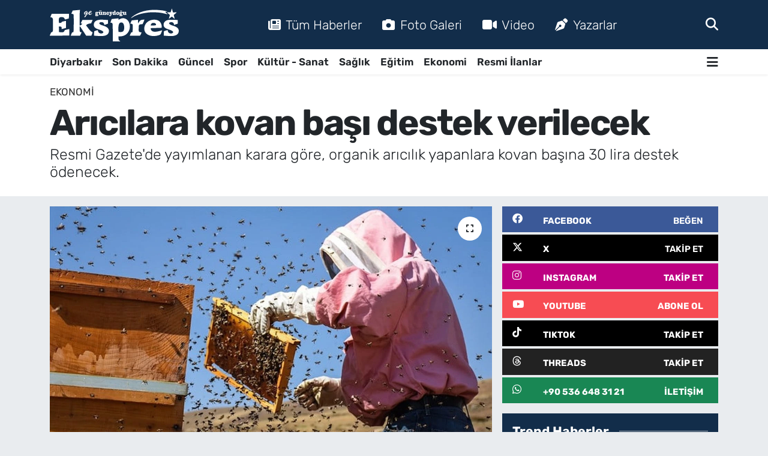

--- FILE ---
content_type: text/html; charset=utf-8
request_url: https://www.google.com/recaptcha/api2/anchor?ar=1&k=6LfC044rAAAAAEwt3lEUWehtffA80XC45AgC5MZn&co=aHR0cHM6Ly93d3cuZ3VuZXlkb2d1ZWtzcHJlcy5jb206NDQz&hl=en&v=PoyoqOPhxBO7pBk68S4YbpHZ&size=normal&anchor-ms=20000&execute-ms=30000&cb=or5gscp23286
body_size: 49439
content:
<!DOCTYPE HTML><html dir="ltr" lang="en"><head><meta http-equiv="Content-Type" content="text/html; charset=UTF-8">
<meta http-equiv="X-UA-Compatible" content="IE=edge">
<title>reCAPTCHA</title>
<style type="text/css">
/* cyrillic-ext */
@font-face {
  font-family: 'Roboto';
  font-style: normal;
  font-weight: 400;
  font-stretch: 100%;
  src: url(//fonts.gstatic.com/s/roboto/v48/KFO7CnqEu92Fr1ME7kSn66aGLdTylUAMa3GUBHMdazTgWw.woff2) format('woff2');
  unicode-range: U+0460-052F, U+1C80-1C8A, U+20B4, U+2DE0-2DFF, U+A640-A69F, U+FE2E-FE2F;
}
/* cyrillic */
@font-face {
  font-family: 'Roboto';
  font-style: normal;
  font-weight: 400;
  font-stretch: 100%;
  src: url(//fonts.gstatic.com/s/roboto/v48/KFO7CnqEu92Fr1ME7kSn66aGLdTylUAMa3iUBHMdazTgWw.woff2) format('woff2');
  unicode-range: U+0301, U+0400-045F, U+0490-0491, U+04B0-04B1, U+2116;
}
/* greek-ext */
@font-face {
  font-family: 'Roboto';
  font-style: normal;
  font-weight: 400;
  font-stretch: 100%;
  src: url(//fonts.gstatic.com/s/roboto/v48/KFO7CnqEu92Fr1ME7kSn66aGLdTylUAMa3CUBHMdazTgWw.woff2) format('woff2');
  unicode-range: U+1F00-1FFF;
}
/* greek */
@font-face {
  font-family: 'Roboto';
  font-style: normal;
  font-weight: 400;
  font-stretch: 100%;
  src: url(//fonts.gstatic.com/s/roboto/v48/KFO7CnqEu92Fr1ME7kSn66aGLdTylUAMa3-UBHMdazTgWw.woff2) format('woff2');
  unicode-range: U+0370-0377, U+037A-037F, U+0384-038A, U+038C, U+038E-03A1, U+03A3-03FF;
}
/* math */
@font-face {
  font-family: 'Roboto';
  font-style: normal;
  font-weight: 400;
  font-stretch: 100%;
  src: url(//fonts.gstatic.com/s/roboto/v48/KFO7CnqEu92Fr1ME7kSn66aGLdTylUAMawCUBHMdazTgWw.woff2) format('woff2');
  unicode-range: U+0302-0303, U+0305, U+0307-0308, U+0310, U+0312, U+0315, U+031A, U+0326-0327, U+032C, U+032F-0330, U+0332-0333, U+0338, U+033A, U+0346, U+034D, U+0391-03A1, U+03A3-03A9, U+03B1-03C9, U+03D1, U+03D5-03D6, U+03F0-03F1, U+03F4-03F5, U+2016-2017, U+2034-2038, U+203C, U+2040, U+2043, U+2047, U+2050, U+2057, U+205F, U+2070-2071, U+2074-208E, U+2090-209C, U+20D0-20DC, U+20E1, U+20E5-20EF, U+2100-2112, U+2114-2115, U+2117-2121, U+2123-214F, U+2190, U+2192, U+2194-21AE, U+21B0-21E5, U+21F1-21F2, U+21F4-2211, U+2213-2214, U+2216-22FF, U+2308-230B, U+2310, U+2319, U+231C-2321, U+2336-237A, U+237C, U+2395, U+239B-23B7, U+23D0, U+23DC-23E1, U+2474-2475, U+25AF, U+25B3, U+25B7, U+25BD, U+25C1, U+25CA, U+25CC, U+25FB, U+266D-266F, U+27C0-27FF, U+2900-2AFF, U+2B0E-2B11, U+2B30-2B4C, U+2BFE, U+3030, U+FF5B, U+FF5D, U+1D400-1D7FF, U+1EE00-1EEFF;
}
/* symbols */
@font-face {
  font-family: 'Roboto';
  font-style: normal;
  font-weight: 400;
  font-stretch: 100%;
  src: url(//fonts.gstatic.com/s/roboto/v48/KFO7CnqEu92Fr1ME7kSn66aGLdTylUAMaxKUBHMdazTgWw.woff2) format('woff2');
  unicode-range: U+0001-000C, U+000E-001F, U+007F-009F, U+20DD-20E0, U+20E2-20E4, U+2150-218F, U+2190, U+2192, U+2194-2199, U+21AF, U+21E6-21F0, U+21F3, U+2218-2219, U+2299, U+22C4-22C6, U+2300-243F, U+2440-244A, U+2460-24FF, U+25A0-27BF, U+2800-28FF, U+2921-2922, U+2981, U+29BF, U+29EB, U+2B00-2BFF, U+4DC0-4DFF, U+FFF9-FFFB, U+10140-1018E, U+10190-1019C, U+101A0, U+101D0-101FD, U+102E0-102FB, U+10E60-10E7E, U+1D2C0-1D2D3, U+1D2E0-1D37F, U+1F000-1F0FF, U+1F100-1F1AD, U+1F1E6-1F1FF, U+1F30D-1F30F, U+1F315, U+1F31C, U+1F31E, U+1F320-1F32C, U+1F336, U+1F378, U+1F37D, U+1F382, U+1F393-1F39F, U+1F3A7-1F3A8, U+1F3AC-1F3AF, U+1F3C2, U+1F3C4-1F3C6, U+1F3CA-1F3CE, U+1F3D4-1F3E0, U+1F3ED, U+1F3F1-1F3F3, U+1F3F5-1F3F7, U+1F408, U+1F415, U+1F41F, U+1F426, U+1F43F, U+1F441-1F442, U+1F444, U+1F446-1F449, U+1F44C-1F44E, U+1F453, U+1F46A, U+1F47D, U+1F4A3, U+1F4B0, U+1F4B3, U+1F4B9, U+1F4BB, U+1F4BF, U+1F4C8-1F4CB, U+1F4D6, U+1F4DA, U+1F4DF, U+1F4E3-1F4E6, U+1F4EA-1F4ED, U+1F4F7, U+1F4F9-1F4FB, U+1F4FD-1F4FE, U+1F503, U+1F507-1F50B, U+1F50D, U+1F512-1F513, U+1F53E-1F54A, U+1F54F-1F5FA, U+1F610, U+1F650-1F67F, U+1F687, U+1F68D, U+1F691, U+1F694, U+1F698, U+1F6AD, U+1F6B2, U+1F6B9-1F6BA, U+1F6BC, U+1F6C6-1F6CF, U+1F6D3-1F6D7, U+1F6E0-1F6EA, U+1F6F0-1F6F3, U+1F6F7-1F6FC, U+1F700-1F7FF, U+1F800-1F80B, U+1F810-1F847, U+1F850-1F859, U+1F860-1F887, U+1F890-1F8AD, U+1F8B0-1F8BB, U+1F8C0-1F8C1, U+1F900-1F90B, U+1F93B, U+1F946, U+1F984, U+1F996, U+1F9E9, U+1FA00-1FA6F, U+1FA70-1FA7C, U+1FA80-1FA89, U+1FA8F-1FAC6, U+1FACE-1FADC, U+1FADF-1FAE9, U+1FAF0-1FAF8, U+1FB00-1FBFF;
}
/* vietnamese */
@font-face {
  font-family: 'Roboto';
  font-style: normal;
  font-weight: 400;
  font-stretch: 100%;
  src: url(//fonts.gstatic.com/s/roboto/v48/KFO7CnqEu92Fr1ME7kSn66aGLdTylUAMa3OUBHMdazTgWw.woff2) format('woff2');
  unicode-range: U+0102-0103, U+0110-0111, U+0128-0129, U+0168-0169, U+01A0-01A1, U+01AF-01B0, U+0300-0301, U+0303-0304, U+0308-0309, U+0323, U+0329, U+1EA0-1EF9, U+20AB;
}
/* latin-ext */
@font-face {
  font-family: 'Roboto';
  font-style: normal;
  font-weight: 400;
  font-stretch: 100%;
  src: url(//fonts.gstatic.com/s/roboto/v48/KFO7CnqEu92Fr1ME7kSn66aGLdTylUAMa3KUBHMdazTgWw.woff2) format('woff2');
  unicode-range: U+0100-02BA, U+02BD-02C5, U+02C7-02CC, U+02CE-02D7, U+02DD-02FF, U+0304, U+0308, U+0329, U+1D00-1DBF, U+1E00-1E9F, U+1EF2-1EFF, U+2020, U+20A0-20AB, U+20AD-20C0, U+2113, U+2C60-2C7F, U+A720-A7FF;
}
/* latin */
@font-face {
  font-family: 'Roboto';
  font-style: normal;
  font-weight: 400;
  font-stretch: 100%;
  src: url(//fonts.gstatic.com/s/roboto/v48/KFO7CnqEu92Fr1ME7kSn66aGLdTylUAMa3yUBHMdazQ.woff2) format('woff2');
  unicode-range: U+0000-00FF, U+0131, U+0152-0153, U+02BB-02BC, U+02C6, U+02DA, U+02DC, U+0304, U+0308, U+0329, U+2000-206F, U+20AC, U+2122, U+2191, U+2193, U+2212, U+2215, U+FEFF, U+FFFD;
}
/* cyrillic-ext */
@font-face {
  font-family: 'Roboto';
  font-style: normal;
  font-weight: 500;
  font-stretch: 100%;
  src: url(//fonts.gstatic.com/s/roboto/v48/KFO7CnqEu92Fr1ME7kSn66aGLdTylUAMa3GUBHMdazTgWw.woff2) format('woff2');
  unicode-range: U+0460-052F, U+1C80-1C8A, U+20B4, U+2DE0-2DFF, U+A640-A69F, U+FE2E-FE2F;
}
/* cyrillic */
@font-face {
  font-family: 'Roboto';
  font-style: normal;
  font-weight: 500;
  font-stretch: 100%;
  src: url(//fonts.gstatic.com/s/roboto/v48/KFO7CnqEu92Fr1ME7kSn66aGLdTylUAMa3iUBHMdazTgWw.woff2) format('woff2');
  unicode-range: U+0301, U+0400-045F, U+0490-0491, U+04B0-04B1, U+2116;
}
/* greek-ext */
@font-face {
  font-family: 'Roboto';
  font-style: normal;
  font-weight: 500;
  font-stretch: 100%;
  src: url(//fonts.gstatic.com/s/roboto/v48/KFO7CnqEu92Fr1ME7kSn66aGLdTylUAMa3CUBHMdazTgWw.woff2) format('woff2');
  unicode-range: U+1F00-1FFF;
}
/* greek */
@font-face {
  font-family: 'Roboto';
  font-style: normal;
  font-weight: 500;
  font-stretch: 100%;
  src: url(//fonts.gstatic.com/s/roboto/v48/KFO7CnqEu92Fr1ME7kSn66aGLdTylUAMa3-UBHMdazTgWw.woff2) format('woff2');
  unicode-range: U+0370-0377, U+037A-037F, U+0384-038A, U+038C, U+038E-03A1, U+03A3-03FF;
}
/* math */
@font-face {
  font-family: 'Roboto';
  font-style: normal;
  font-weight: 500;
  font-stretch: 100%;
  src: url(//fonts.gstatic.com/s/roboto/v48/KFO7CnqEu92Fr1ME7kSn66aGLdTylUAMawCUBHMdazTgWw.woff2) format('woff2');
  unicode-range: U+0302-0303, U+0305, U+0307-0308, U+0310, U+0312, U+0315, U+031A, U+0326-0327, U+032C, U+032F-0330, U+0332-0333, U+0338, U+033A, U+0346, U+034D, U+0391-03A1, U+03A3-03A9, U+03B1-03C9, U+03D1, U+03D5-03D6, U+03F0-03F1, U+03F4-03F5, U+2016-2017, U+2034-2038, U+203C, U+2040, U+2043, U+2047, U+2050, U+2057, U+205F, U+2070-2071, U+2074-208E, U+2090-209C, U+20D0-20DC, U+20E1, U+20E5-20EF, U+2100-2112, U+2114-2115, U+2117-2121, U+2123-214F, U+2190, U+2192, U+2194-21AE, U+21B0-21E5, U+21F1-21F2, U+21F4-2211, U+2213-2214, U+2216-22FF, U+2308-230B, U+2310, U+2319, U+231C-2321, U+2336-237A, U+237C, U+2395, U+239B-23B7, U+23D0, U+23DC-23E1, U+2474-2475, U+25AF, U+25B3, U+25B7, U+25BD, U+25C1, U+25CA, U+25CC, U+25FB, U+266D-266F, U+27C0-27FF, U+2900-2AFF, U+2B0E-2B11, U+2B30-2B4C, U+2BFE, U+3030, U+FF5B, U+FF5D, U+1D400-1D7FF, U+1EE00-1EEFF;
}
/* symbols */
@font-face {
  font-family: 'Roboto';
  font-style: normal;
  font-weight: 500;
  font-stretch: 100%;
  src: url(//fonts.gstatic.com/s/roboto/v48/KFO7CnqEu92Fr1ME7kSn66aGLdTylUAMaxKUBHMdazTgWw.woff2) format('woff2');
  unicode-range: U+0001-000C, U+000E-001F, U+007F-009F, U+20DD-20E0, U+20E2-20E4, U+2150-218F, U+2190, U+2192, U+2194-2199, U+21AF, U+21E6-21F0, U+21F3, U+2218-2219, U+2299, U+22C4-22C6, U+2300-243F, U+2440-244A, U+2460-24FF, U+25A0-27BF, U+2800-28FF, U+2921-2922, U+2981, U+29BF, U+29EB, U+2B00-2BFF, U+4DC0-4DFF, U+FFF9-FFFB, U+10140-1018E, U+10190-1019C, U+101A0, U+101D0-101FD, U+102E0-102FB, U+10E60-10E7E, U+1D2C0-1D2D3, U+1D2E0-1D37F, U+1F000-1F0FF, U+1F100-1F1AD, U+1F1E6-1F1FF, U+1F30D-1F30F, U+1F315, U+1F31C, U+1F31E, U+1F320-1F32C, U+1F336, U+1F378, U+1F37D, U+1F382, U+1F393-1F39F, U+1F3A7-1F3A8, U+1F3AC-1F3AF, U+1F3C2, U+1F3C4-1F3C6, U+1F3CA-1F3CE, U+1F3D4-1F3E0, U+1F3ED, U+1F3F1-1F3F3, U+1F3F5-1F3F7, U+1F408, U+1F415, U+1F41F, U+1F426, U+1F43F, U+1F441-1F442, U+1F444, U+1F446-1F449, U+1F44C-1F44E, U+1F453, U+1F46A, U+1F47D, U+1F4A3, U+1F4B0, U+1F4B3, U+1F4B9, U+1F4BB, U+1F4BF, U+1F4C8-1F4CB, U+1F4D6, U+1F4DA, U+1F4DF, U+1F4E3-1F4E6, U+1F4EA-1F4ED, U+1F4F7, U+1F4F9-1F4FB, U+1F4FD-1F4FE, U+1F503, U+1F507-1F50B, U+1F50D, U+1F512-1F513, U+1F53E-1F54A, U+1F54F-1F5FA, U+1F610, U+1F650-1F67F, U+1F687, U+1F68D, U+1F691, U+1F694, U+1F698, U+1F6AD, U+1F6B2, U+1F6B9-1F6BA, U+1F6BC, U+1F6C6-1F6CF, U+1F6D3-1F6D7, U+1F6E0-1F6EA, U+1F6F0-1F6F3, U+1F6F7-1F6FC, U+1F700-1F7FF, U+1F800-1F80B, U+1F810-1F847, U+1F850-1F859, U+1F860-1F887, U+1F890-1F8AD, U+1F8B0-1F8BB, U+1F8C0-1F8C1, U+1F900-1F90B, U+1F93B, U+1F946, U+1F984, U+1F996, U+1F9E9, U+1FA00-1FA6F, U+1FA70-1FA7C, U+1FA80-1FA89, U+1FA8F-1FAC6, U+1FACE-1FADC, U+1FADF-1FAE9, U+1FAF0-1FAF8, U+1FB00-1FBFF;
}
/* vietnamese */
@font-face {
  font-family: 'Roboto';
  font-style: normal;
  font-weight: 500;
  font-stretch: 100%;
  src: url(//fonts.gstatic.com/s/roboto/v48/KFO7CnqEu92Fr1ME7kSn66aGLdTylUAMa3OUBHMdazTgWw.woff2) format('woff2');
  unicode-range: U+0102-0103, U+0110-0111, U+0128-0129, U+0168-0169, U+01A0-01A1, U+01AF-01B0, U+0300-0301, U+0303-0304, U+0308-0309, U+0323, U+0329, U+1EA0-1EF9, U+20AB;
}
/* latin-ext */
@font-face {
  font-family: 'Roboto';
  font-style: normal;
  font-weight: 500;
  font-stretch: 100%;
  src: url(//fonts.gstatic.com/s/roboto/v48/KFO7CnqEu92Fr1ME7kSn66aGLdTylUAMa3KUBHMdazTgWw.woff2) format('woff2');
  unicode-range: U+0100-02BA, U+02BD-02C5, U+02C7-02CC, U+02CE-02D7, U+02DD-02FF, U+0304, U+0308, U+0329, U+1D00-1DBF, U+1E00-1E9F, U+1EF2-1EFF, U+2020, U+20A0-20AB, U+20AD-20C0, U+2113, U+2C60-2C7F, U+A720-A7FF;
}
/* latin */
@font-face {
  font-family: 'Roboto';
  font-style: normal;
  font-weight: 500;
  font-stretch: 100%;
  src: url(//fonts.gstatic.com/s/roboto/v48/KFO7CnqEu92Fr1ME7kSn66aGLdTylUAMa3yUBHMdazQ.woff2) format('woff2');
  unicode-range: U+0000-00FF, U+0131, U+0152-0153, U+02BB-02BC, U+02C6, U+02DA, U+02DC, U+0304, U+0308, U+0329, U+2000-206F, U+20AC, U+2122, U+2191, U+2193, U+2212, U+2215, U+FEFF, U+FFFD;
}
/* cyrillic-ext */
@font-face {
  font-family: 'Roboto';
  font-style: normal;
  font-weight: 900;
  font-stretch: 100%;
  src: url(//fonts.gstatic.com/s/roboto/v48/KFO7CnqEu92Fr1ME7kSn66aGLdTylUAMa3GUBHMdazTgWw.woff2) format('woff2');
  unicode-range: U+0460-052F, U+1C80-1C8A, U+20B4, U+2DE0-2DFF, U+A640-A69F, U+FE2E-FE2F;
}
/* cyrillic */
@font-face {
  font-family: 'Roboto';
  font-style: normal;
  font-weight: 900;
  font-stretch: 100%;
  src: url(//fonts.gstatic.com/s/roboto/v48/KFO7CnqEu92Fr1ME7kSn66aGLdTylUAMa3iUBHMdazTgWw.woff2) format('woff2');
  unicode-range: U+0301, U+0400-045F, U+0490-0491, U+04B0-04B1, U+2116;
}
/* greek-ext */
@font-face {
  font-family: 'Roboto';
  font-style: normal;
  font-weight: 900;
  font-stretch: 100%;
  src: url(//fonts.gstatic.com/s/roboto/v48/KFO7CnqEu92Fr1ME7kSn66aGLdTylUAMa3CUBHMdazTgWw.woff2) format('woff2');
  unicode-range: U+1F00-1FFF;
}
/* greek */
@font-face {
  font-family: 'Roboto';
  font-style: normal;
  font-weight: 900;
  font-stretch: 100%;
  src: url(//fonts.gstatic.com/s/roboto/v48/KFO7CnqEu92Fr1ME7kSn66aGLdTylUAMa3-UBHMdazTgWw.woff2) format('woff2');
  unicode-range: U+0370-0377, U+037A-037F, U+0384-038A, U+038C, U+038E-03A1, U+03A3-03FF;
}
/* math */
@font-face {
  font-family: 'Roboto';
  font-style: normal;
  font-weight: 900;
  font-stretch: 100%;
  src: url(//fonts.gstatic.com/s/roboto/v48/KFO7CnqEu92Fr1ME7kSn66aGLdTylUAMawCUBHMdazTgWw.woff2) format('woff2');
  unicode-range: U+0302-0303, U+0305, U+0307-0308, U+0310, U+0312, U+0315, U+031A, U+0326-0327, U+032C, U+032F-0330, U+0332-0333, U+0338, U+033A, U+0346, U+034D, U+0391-03A1, U+03A3-03A9, U+03B1-03C9, U+03D1, U+03D5-03D6, U+03F0-03F1, U+03F4-03F5, U+2016-2017, U+2034-2038, U+203C, U+2040, U+2043, U+2047, U+2050, U+2057, U+205F, U+2070-2071, U+2074-208E, U+2090-209C, U+20D0-20DC, U+20E1, U+20E5-20EF, U+2100-2112, U+2114-2115, U+2117-2121, U+2123-214F, U+2190, U+2192, U+2194-21AE, U+21B0-21E5, U+21F1-21F2, U+21F4-2211, U+2213-2214, U+2216-22FF, U+2308-230B, U+2310, U+2319, U+231C-2321, U+2336-237A, U+237C, U+2395, U+239B-23B7, U+23D0, U+23DC-23E1, U+2474-2475, U+25AF, U+25B3, U+25B7, U+25BD, U+25C1, U+25CA, U+25CC, U+25FB, U+266D-266F, U+27C0-27FF, U+2900-2AFF, U+2B0E-2B11, U+2B30-2B4C, U+2BFE, U+3030, U+FF5B, U+FF5D, U+1D400-1D7FF, U+1EE00-1EEFF;
}
/* symbols */
@font-face {
  font-family: 'Roboto';
  font-style: normal;
  font-weight: 900;
  font-stretch: 100%;
  src: url(//fonts.gstatic.com/s/roboto/v48/KFO7CnqEu92Fr1ME7kSn66aGLdTylUAMaxKUBHMdazTgWw.woff2) format('woff2');
  unicode-range: U+0001-000C, U+000E-001F, U+007F-009F, U+20DD-20E0, U+20E2-20E4, U+2150-218F, U+2190, U+2192, U+2194-2199, U+21AF, U+21E6-21F0, U+21F3, U+2218-2219, U+2299, U+22C4-22C6, U+2300-243F, U+2440-244A, U+2460-24FF, U+25A0-27BF, U+2800-28FF, U+2921-2922, U+2981, U+29BF, U+29EB, U+2B00-2BFF, U+4DC0-4DFF, U+FFF9-FFFB, U+10140-1018E, U+10190-1019C, U+101A0, U+101D0-101FD, U+102E0-102FB, U+10E60-10E7E, U+1D2C0-1D2D3, U+1D2E0-1D37F, U+1F000-1F0FF, U+1F100-1F1AD, U+1F1E6-1F1FF, U+1F30D-1F30F, U+1F315, U+1F31C, U+1F31E, U+1F320-1F32C, U+1F336, U+1F378, U+1F37D, U+1F382, U+1F393-1F39F, U+1F3A7-1F3A8, U+1F3AC-1F3AF, U+1F3C2, U+1F3C4-1F3C6, U+1F3CA-1F3CE, U+1F3D4-1F3E0, U+1F3ED, U+1F3F1-1F3F3, U+1F3F5-1F3F7, U+1F408, U+1F415, U+1F41F, U+1F426, U+1F43F, U+1F441-1F442, U+1F444, U+1F446-1F449, U+1F44C-1F44E, U+1F453, U+1F46A, U+1F47D, U+1F4A3, U+1F4B0, U+1F4B3, U+1F4B9, U+1F4BB, U+1F4BF, U+1F4C8-1F4CB, U+1F4D6, U+1F4DA, U+1F4DF, U+1F4E3-1F4E6, U+1F4EA-1F4ED, U+1F4F7, U+1F4F9-1F4FB, U+1F4FD-1F4FE, U+1F503, U+1F507-1F50B, U+1F50D, U+1F512-1F513, U+1F53E-1F54A, U+1F54F-1F5FA, U+1F610, U+1F650-1F67F, U+1F687, U+1F68D, U+1F691, U+1F694, U+1F698, U+1F6AD, U+1F6B2, U+1F6B9-1F6BA, U+1F6BC, U+1F6C6-1F6CF, U+1F6D3-1F6D7, U+1F6E0-1F6EA, U+1F6F0-1F6F3, U+1F6F7-1F6FC, U+1F700-1F7FF, U+1F800-1F80B, U+1F810-1F847, U+1F850-1F859, U+1F860-1F887, U+1F890-1F8AD, U+1F8B0-1F8BB, U+1F8C0-1F8C1, U+1F900-1F90B, U+1F93B, U+1F946, U+1F984, U+1F996, U+1F9E9, U+1FA00-1FA6F, U+1FA70-1FA7C, U+1FA80-1FA89, U+1FA8F-1FAC6, U+1FACE-1FADC, U+1FADF-1FAE9, U+1FAF0-1FAF8, U+1FB00-1FBFF;
}
/* vietnamese */
@font-face {
  font-family: 'Roboto';
  font-style: normal;
  font-weight: 900;
  font-stretch: 100%;
  src: url(//fonts.gstatic.com/s/roboto/v48/KFO7CnqEu92Fr1ME7kSn66aGLdTylUAMa3OUBHMdazTgWw.woff2) format('woff2');
  unicode-range: U+0102-0103, U+0110-0111, U+0128-0129, U+0168-0169, U+01A0-01A1, U+01AF-01B0, U+0300-0301, U+0303-0304, U+0308-0309, U+0323, U+0329, U+1EA0-1EF9, U+20AB;
}
/* latin-ext */
@font-face {
  font-family: 'Roboto';
  font-style: normal;
  font-weight: 900;
  font-stretch: 100%;
  src: url(//fonts.gstatic.com/s/roboto/v48/KFO7CnqEu92Fr1ME7kSn66aGLdTylUAMa3KUBHMdazTgWw.woff2) format('woff2');
  unicode-range: U+0100-02BA, U+02BD-02C5, U+02C7-02CC, U+02CE-02D7, U+02DD-02FF, U+0304, U+0308, U+0329, U+1D00-1DBF, U+1E00-1E9F, U+1EF2-1EFF, U+2020, U+20A0-20AB, U+20AD-20C0, U+2113, U+2C60-2C7F, U+A720-A7FF;
}
/* latin */
@font-face {
  font-family: 'Roboto';
  font-style: normal;
  font-weight: 900;
  font-stretch: 100%;
  src: url(//fonts.gstatic.com/s/roboto/v48/KFO7CnqEu92Fr1ME7kSn66aGLdTylUAMa3yUBHMdazQ.woff2) format('woff2');
  unicode-range: U+0000-00FF, U+0131, U+0152-0153, U+02BB-02BC, U+02C6, U+02DA, U+02DC, U+0304, U+0308, U+0329, U+2000-206F, U+20AC, U+2122, U+2191, U+2193, U+2212, U+2215, U+FEFF, U+FFFD;
}

</style>
<link rel="stylesheet" type="text/css" href="https://www.gstatic.com/recaptcha/releases/PoyoqOPhxBO7pBk68S4YbpHZ/styles__ltr.css">
<script nonce="RRwveyfKMZ-_bUOjWjvAXA" type="text/javascript">window['__recaptcha_api'] = 'https://www.google.com/recaptcha/api2/';</script>
<script type="text/javascript" src="https://www.gstatic.com/recaptcha/releases/PoyoqOPhxBO7pBk68S4YbpHZ/recaptcha__en.js" nonce="RRwveyfKMZ-_bUOjWjvAXA">
      
    </script></head>
<body><div id="rc-anchor-alert" class="rc-anchor-alert"></div>
<input type="hidden" id="recaptcha-token" value="[base64]">
<script type="text/javascript" nonce="RRwveyfKMZ-_bUOjWjvAXA">
      recaptcha.anchor.Main.init("[\x22ainput\x22,[\x22bgdata\x22,\x22\x22,\[base64]/[base64]/MjU1Ong/[base64]/[base64]/[base64]/[base64]/[base64]/[base64]/[base64]/[base64]/[base64]/[base64]/[base64]/[base64]/[base64]/[base64]/[base64]\\u003d\x22,\[base64]\x22,\x22wpoUeMKKM0deNsOKPsKIVMKjwrxZwpxrV8ODDmVVwoXCmcO9wrXDojhuS33CmxNDOsKJSmnCj1fDv1TCuMK8X8OGw4/CjcOod8O/e0zCmMOWwrRew74IaMOZwpXDuDXCusKncAFYwp4Bwr3CmTbDrijCiSEfwrNtAw/[base64]/dmHDhsKiOkDCjcKCKcOgw6ppHE/CvxRseAvDknBkwrNawofDr2MMw5QUKMKxTl4RNcOXw4QpwphMWjF0GMO/[base64]/DpTPCiRvDkcKVCMO9wpkoeQPCoQPDvA3CvAHDqWsowrRFwoNLw4HCgADDvifCucOGYWrCglLDt8KoL8KzOBtaKHDDm3kVwrHCoMK0w4DCusO+wrTDjinCnGLDsGDDkTfDtMKkRMKSwqQSwq5pVUtrwqDCg3Ffw6ghBEZsw7J/G8KFMCDCv15/wpk0asK1KcKywrQTw5vDv8O4QsOOMcOQMFMqw7/[base64]/CncKJVcK3L8OLRsOiwpgyw63DgXJKw6A3csOAw4LDi8OBTBYyw7XCvsO7fMK0WV43wpRsasOOwq5IHsKjPsOswqAfw5zCqmERGsKfJMKqCm/[base64]/DvcKBWXk1wpxLwrHClWg4OcKtNhjDiio7w5PCtgkVXsO+w6nCqRZ7WA3CmcK3ehIhXSnCsFRgwqZIw7AycmN6w4sPGcOvcMKMEiw5IHsRw6jDvcO7WjTDkBAyfxzCvVVJacKZJsKKw6V7WX9Gw64AwoXCmm3Cu8OlwphMWFHDtMKcflvCqzgMwoRbEzhGJgEBwp/Ds8O9w5HCqcK8w5zDpWPCkWdMPsOUwr9WRMKWOk7Do1NFwrXCgMKnwpvDsMOlw5rDtQHCuCvDjMOAwr4HwoDClMO3ZEYQM8K2w7bDvETDoSbCuDXCmcKNFQpoIUUlbG11w7Bewpd0w7rCs8KHwr9fw6rDiG7CoFHDiBsFL8KfFDt/IcKwScKpwoDDlcOcRX9qw4/DkcKLwr5uw4HDkMKJUU3Dv8KdMy/DuEVnwo8HZsKrYW5sw6Qkw5Mqw6nDrz3Cqwd+w67Dj8Kuw5JEesOrwpHDlMK2wonDpEXCgztTFzvCnsO6eiUSwrVHwr9fw7bDqjdBZcKRQFVFfmvCp8KSwpPDi2pOwogNLV06Xgtiw714Vys0w5hOw7IJcQYcwq3DtsKvw6fCjcKGwoVwDsOpwqvCg8OHHR3Dtl/[base64]/DoScUJ8ODfCNewrPCozbCn8O0I8KaAsOvKsKNw5TClsKJw55MOQxcw4PDhsOvw6/[base64]/D8KNScK3R2vDu8KmwpQyK8KnQD8IQMKjwpdiw4/Cn3LDvcOCw5gAEnwIw6sBZ1Vmw6xxfMOUH0HDqsKFUkbCo8K/LsK3EzvCtC3CusOTw4DCocKsVT5Jw4Z3woVLCH9kF8OrPMKzwrfCusOUPU/DksOlwo8vwqofw7NxwpHCncKAZsO7w6TDj0PDkEHCr8KcHcK/[base64]/[base64]/DqcKMQB9pwp/DjMOcDQzDtcOjX8KXfsKowqZ/[base64]/NMOvw6LCvMORw5LDh8KMO081LQxyworCscKZD2/[base64]/CgsKhw7vDiMO9w6vDncOTLsKswrw6wr/CiEvDocKNUMKLRsObc13DqnFcw5MqWMO6wqjDqEVVwp4iYcKTVwHDosOrw4Vvwp7CgmoPw7/CiV5iw6LDkyUGwp8ZwrpoNmfDkcOAIMOwwpMdwrXDrsO/w4rCmkPCnsKseMKGwrPDucOcW8KgwqDDs2XDnMKMMgjDv3IuQsOiw5zCjcKELA5Zw5RBwqUOSWctbMKXwoTDrsKrwqHCqxHCocOmw5RCFj7Cv8KrQsKowp/Cqgo6wozCqsKhwqkFB8K0woRyVsKZIX/DusOhIhzDihTClSrDiQfDhMOaw5A4wrPDsgxPESFVwqrDjFfDkCl1ImMFDMORVMKZYXLCncOwPGg2TD7Dl2LDoMO5w6Vvwr7DsMKnw7Ejw5cww6jCty/Dq8KeY0TCnHnCllQNw5fDrMK/w6JFccO9w5bCiXMXw5XCmsKowrMnw5zCsGVFPsOjSCbDm8KhIcOTw5oSwoA3OFfDvsKAKR/CljgWwqExUcOxw73Dsz/ChsK2wppWw53CqDEcwqQNw7PDkjrDhl3Dh8Kuw5fCpiLCt8KmwofCsMKcwosaw67CtzxCTEBuwoNQPcKGR8KlPsOjwqd8TA3CqWXDqS/Cr8KIDGPDuMK0wrvChwcww5vCncOSOxDCnGRoQ8KdZhjDhHkWHVJgKsOhA2Q4X2jDrEjDrGrDgsKNw6HCqcOnZsOZBFDDr8KoOXVWHsOHw51JBwHDu1FRL8KZw7jChsOkfsOWwobCiX/[base64]/DvMKbDkVLwp5iwps3W8KucMKiwq4lwprDqsOTw6JdwrgXwogUGwTDh3TCo8ONCnZuw4bCghnCrsK/w4s9AMOBwpPCt1VvVMKEO1vChsOYVsOMw5gDw7htwoVcw6s8E8OnWxkJwqFHw6nClMOhW2wfw63CvnQ2E8K8w73CqsOdw6kIY0bCqMKHdcOwPgfDqCnCiF/CicOMTjLDiBDDsW/DmMKrw5fDjH0kUUdhfjwlX8K3e8K2w5HCrmfDkn0Kw5/CnFBGMEHDsgTDksOvwq/[base64]/CmsOKX8KmEsKNw7XDgSYRJwzDoGMxwpNCwofDqcOUZcK9CMKVMsORw67DtcOnwr9Qw5Ymw5DDj0XClTo3dkpYw5lVw7/CthNldkMqbg1PwocZdXJwDMO5wo/[base64]/Dg2RKD8KEw7bDhcKFX8O5wqDCo8OZMcK4wqxSw5BSQBJEccO/BMKVwrBVwp0SwrU9VHtMez/DgCTCpsKOwqg9w7oowq3Dp3F8MXTCjgMwAcOJMXswRsK1HcOTw7zCq8O0w7XDgkgLSMOOwqvDgsOsYirCtDkIw5zDgMOXGsKrOk87w5fDlSAlfzUHw7AnwqoBKMOQU8KEAjzCjMKMeHXDkMOWGmjDlMO5Fzh7SSxdfMOWw4c/K1BgwpEgKwDDj3QqNztoQmcLIBTCtMODwrfClMK2UMOzCzDCoTvDqMO4b8KZw6nCuSsGf08FwpjDv8KfUlXChMOow5tYcsKZw6E9woLDtDjCpcKmOSIJH3UHS8KKH3wIw6rDkCzDhm7Dn2PCpsKowpjDjXJbDjY5wrjCkX9twoMiw5oKIcKlGCjDjMOGasOiwo0JTcO/w4LDncKKUmPDicKcwqN3wqbDvcO7TgYzOsK+worCu8KmwrQ2C0xnFT9+wqjCrMKKwqXDvMKZTMO7K8OfwoHDvsOdWHVjwpJhw7RESUkRw53ChCXCkT9MKsO5w7p4YU0qwoTDo8OCFFnCqnModWBkbMKPP8KIwp/DmMK0w7MkUMKRw7fDkMOPwqVvCEozGMKYw4ptQcKyLjnCgnbDlHEXbcO4w6LDjHI+akEow7jDhUpKwrDCmWwJdCYmEsOVBDF5w5bDtlHCpsKBJMKgw7fCqTpUw71aJW52T3/CvsOmw4kFwpXClMOpZGZpd8OcS1/CsEbDicKnWRheGGXCq8KqBTwodzsTwqAVw7HDkCXDlsO8LcOWXWbDgMOtHi/DtcKmACc9w4zCuVPDj8OAw5bDjcKkwpNxw5rDjsOUZS/[base64]/w5BKwp9ywpfCtsKTAMKow7hIwooYSzPDrcKqwoHDvjxdwrXDo8KbAMKJwoM9woLDqW3Ds8KpwoHCh8KbNwXDqyXDmMOhw48yw7XDpMKDwrwUw70ADGbDvnbCkl/[base64]/PcKSwr7DpsOjwobCisKMNgjDmU3DnMO7KsOSw4hiWUsFcznDtVg7wp/ChGtiUMOVwpPCm8O+Vjo5woI2wp3Dpw7Cv2shwrMbWMOaDAt8w5LDsnvCjhFobn/[base64]/CqFhdw6lDwpTCoh4wSsO0ODpzwoAbRMOfwrHDgF3DjWDCtizDmcO/wrXDtcOCU8ODKxwZw6RLJUphb8KgU3fCusOYOMKTw5VCAAnCjWJ4SXnCgsKpw6gPF8KVEAEKw7Q6w4FRwqVSw7LCuU7Cl8KWeA0wYcOzesOWXcOHfgxTw7/Dl24jwowNHSTDjMOFwpkSc3Ndw6EswqjCisKiAcKLGS4ve0zCnsKaaMKhbcOFa3AEA1XDpMK4QcOfw5nDkS7Dt3JueXjDlhALb1hqw4/DjRXDoDPDjGvCjMObwq/DtsK0RcO1J8OQw5VsRSAdTMKcwozDvMOpdMKgcEtAN8KMw75bw4HCsVJIwr7CqMOlwrZyw6h2w6PCkXXDiWzDtx/CpsK7FcOVZxB1w5LDhXzDnkoZC1rDnznCs8K9w73DtMOjej9Hwq/DhsKzXGzCmsO7wqljw5BMWcKLBMO6HsKDw5d+QsOww7JRw5PDoB5WSBAyFcOrwppgbcONfxl/MwF8D8KfMMOuw7IFw5MGw5BMW8Oha8K9E8OiCBzCvhUaw45gwojDr8KJFgkUfcKbw7JrI1/Doy3CvBzDqGMdKCTDrzw9eMOhL8KHaX3CoMKVwrfDmH/Dh8Okw51OVCQMwqxMw7nDvHVTwr7Ch2sbe2fDtcKnHCldw71rwqIkw6fCnBclwqXDkcKhezU9Akp2w5gew5PDkVc1bsKyUn0xw43DocOYbcOOOmXCncOGCMKPwp/[base64]/[base64]/DuXjDm8Knw5nDv8KXU0BUDsOrwrFkSEBYwp3DqDc/TcKMw5zCnMK3Rm7CtC8+XFnCmF3DnsK/wr3DrCLCqMKqwrTCum/CtWHDn0UHHMOxHDJjBF/ClnxRW3Bfwr7Cm8KhHSphdCHCt8OJwq8sDQ4FQxvCmsO6wobDpMKPw7/CtQTDnsO1w4bCmXQnwprDg8OKw4XCrMKCeiDDgcKGwqJ/w715wrjDm8O6w5NTw4VoOCVFScO2JBbCsT3CnsKdDsODbsOpwonDgcOqfMKywo9kWsKpDFrCjnwsw6IFB8OVWMKRKFERw6tXM8OqTzPDhsOPKUnDhMKxV8KiTjPDnAJpHnzDggPCviQbHsK1RE9Dw7HDqQ/CicOJwqYpw7xDwqPCnMKJw6NzdmbDisOmwobDrmvDpcKDfcOYw7bDtQDCvG3DjsKow7vDvyVqMcKHIAPCiUbDt8OqwoXCv0kjd0/Dl3bCrcO/VcOpw7LDvnnDv1LChFttw5zCusOvZ07DnGAycxnCnMOUd8KqEn/Djj/[base64]/[base64]/Ds1xpw4DCi8Oswq/DgW1yw4ctUcOmJ8Oyw5PCqMOnTcKqZ8OPwpLDjMKZCcOmB8OsL8OpwqPCpMKPw4AJwobDuCBgw7NKwrgGw44Two/DjDzDqgDDqsOkwr7CkH03wrXDocK6EWt9wq3Dl0zCljXDt3jDs3JkwogLw6kpw5AtNApTAGBWesOpCMOzw5oKw5/Cj3BjeB17woTCvMOQGMKEQ08iw7vDuMOGw43ChcO4w4EGwr/[base64]/CgMKxwrk/wrDCjDXCokA2wpDCgXRZa8Ojw7nCrkQQwpIfOMKIw4JWPSZQcAIRWMK5cHQvR8Otwoc8QG09w4JVwqzDtcK+R8Ocw7XDgwXDs8KgFMKnwo8VU8KNw59Dw4kOZ8OfPMOZTmnCl2nDlXnCvsKWZsOiwotZfMOpw7IfUsOEd8OQQzzDg8OMBxvCki/Ds8OBXCjChwRbwqoGw5DCvMO5EznDl8KTw61Fw77CoFPDvwHCgMK8AB4BXcKlTsKYwqvDgcKhBMK3bD5kXwA0woHDsnTCpcOJwp/CjcOTb8K/MTbCnTlpwpzCusKcwpnChMKORjLCjHpqwqDCl8KCwrpvUAfDgzcuw5UlwrDDjHY4NcOUY07DhsKLwoYgbgNjNsKYwpgGwozCq8OZwqcRwqfDqxIvw6RGPsOYSsOSwrITw5jDv8KEw5vCsHR6NAXDl2tuPMOmw63Dpl0PAsOOMsKOwojCr2sBNS/CjMKVICLDhRA4K8OOw6XDtMKGSV/[base64]/w5TCksOKAsOvP1vDkwtyw68Bw6/DksKUenzCi0NpMsOzwqbDmcObY8OUwrTClUfDqU8lTcKMMARZZ8ONVsKcwq8tw6kBwqXCjMK5w5DCkk0iw6HCsw9naMK8w7kgI8KNYlkxHMKVw67Do8OKwo7CiSPCmcOtwo/Dk2TDtHPCsBzDkcKvIUvDoinCggHDrUB+wr1uwrx3wr/Dkg44wqfCuCZWw7TDog3CqG7Cml7DnMK8w5gpw4jCsMKLUDTCjW/DgzcbF3TDiMOcwrbCosOUQsKfw6oTw4bCmiVyw4PDp3FzTsKgw7/[base64]/w4YuwqTDm8OxSMOywqlJwqDDgsOKwpkuQ1HCvsKhVcOVHsObRGN1w7tUaV0awrLDv8KLwo5nYMKIXsOWbsKBw6XDviTCvWIgw6/DnsOOwonCrCLCjnYaw4gmWkbCuhJvWsOtw7JJw43DtcK7TC8aLcOkBcKxwpTDs8KYw6fDsMO4NQbDtcOISMKnw5vDsg7CjMKpGlR4wqo+wpXCvsKNw48vA8KySkrDsMKYw5nDtFDDpcONM8OhwoBbNTlyE0RQGSB/wprCjMKuQ3pUw7jCmmtew4deF8OwwpvCsMOEw7XDr006WXk/[base64]/DjG7CsjYnwrBQwqEnC288LcKlPsO2KMOOa8OcdMObwq/CjFDCpcO9woAfD8OEcMK/w4MTOsKPGcOFwqPDnTUuwrMmHzfDscKGRcO9MsOnw7Nfw7/CicKmNABdJMKBJcOCJcKWMAEnFcK1w43DnEzDrMO+w6hlN8KlZkUwTsKVwonCssOiEcO6woAxVMOvw4AcI3/DoWzCj8Ofw4tEasKXw4RvOTtZwpsfDMOnG8Oww5k8Y8K4KhkhwpXCr8Kowph3w6jChcKvW33CuTDDqjQ9fMKgw58BwpPDtU1nQEgLFV1/wpgkeB5ZMcK7ZExDNCLCkcKjd8ORwq3DlsO/[base64]/[base64]/RMKbG8KiTRdrYwdqIQ/CpsK4w6/Cpk3Dj8KpwpEwBMO7wqkbDcKxcMKbFcO1fw/[base64]/CrVzDiRzDhTrCiMKGDS7CgRwnw4/CtmrCusOXBlBIw5bCvsOFw6kmw7VWN3VoLBtaBsKqw4t5w58Xw7LDjA9rw58Hw7VHwqcTwonDlMK4DsOPPmlGB8KZwrlQNMO3w4rDmcKfw5BDK8Oaw79aBXRje8ORR0bCsMKywoZ7w7hWw7TCp8ODB8KOSHXDl8O/w7IMacOhVQpCB8Kfai8WIGtjccOdRl7CgzbCqVdyF3jCjHA8wpRdwo0Lw7rCoMKvw77CscKGc8KBFW/[base64]/DmjLCgyLDlivCpG5KwqEncRLCr0TCiAQINMKiw7TDqsKnLwjDuEB2w7jCisK6wrVUI3nDrcKrRcK+KcOUwrEhPCPCtcKxTCXDocK3K09Ga8OZw4bDmQzCkcKTwo7Cgj/[base64]/Z8Obd8KpQj0Aw57DpsKHwqQkKn7CrR3Cl8O2LRlVHcKoEyXDnGPCs0orf2QMwq3CmcO4w4jDgGbDlMKwwp0zGsK/w7vCpHvCmsKfdsKqw4AfRMKgwrDDu2DDux3Ck8KqwqPCgQPDqsKBTcO9w7HCrGMxPsKawqhjYMOoDjNMZcKcw7E1wpBvw4/DtnkqwrbDnUpFRSkhdcOyMwYCS3jCpkAPSgl8YBoPaibChRPDvxPCiTbCn8KWDjLDggnDrHVnw6/DkRQMwpg3w7PDkHLDpkJlWhDCkG4AwqnDqE/Dk8OjX2rDi2tAwodcNnbCnsK1w5VQw5vCu1UYChwOwrozSMKOKXPCr8OIw402d8K7HcK6w5Yiwq59wo97w4LCi8KrUSDChz7Cv8OjfsKHwrwgw6jCj8ODwq/DnQbCk1fDhD0oacK9wqxlwrEQw5RUJMONRsK6wpbDj8OxWijCl1jCicORw4rCpmTCjcOhwoYfwol7wqRvwrt9LsOEe1PDlcODQ2oKM8K/w4oFaUVkwpwmwrzCvzJzX8Ozw7EWwp1OasOUAMK6w47CgcKQYCLCsTLCvU7Ch8OlLcKzwrwHOwzClzDCo8O4wpnCrsKtw4bCvnPCoMORwoXDhsOrwq7Ck8OEQMKScGIOGh/Cj8Ozw6vDvQZOcB5+OMOCBTA9wqrCnRbDncOZwr7DhcOMw5DDgiXDqy8Ow5PCjznDlWsew6/CtMKiXcKPwpjDtcOxw4M2wqlaw47DhW0AwpEBw45ReMKswr/Dq8O7FcKzwpDCjEjDocKJwpfCisKTK3XCo8Ovw6w2w7p6w5sJw5gbw77DjXHCs8Kyw53DjcKJw4bDhMKTw7c2w7rDgQHCiS0BwoPDkXLCmsOqPlxKTA3CplXCp3ENJC1Aw4PCq8KhwqnCqcKBFMOAXyJ1w6Ikw75SwqnDoMObw614P8OGR1MTNMO7w6IRw7F/YAdWw7oaTsOOw5ELwqHDp8KNw60uwo3Dr8OnZsOuN8K2WcKGwo3DicOOw6ILaA4wL0IDT8Kjw47DpMKLwrrCjcOdw65qwq8/Nmo/[base64]/CqkfDsn1Nw5nDnRMeK2pKI1hAUcOUwq4mw5Nua8Kpwqd3wrgbegPCvMO7wodhwodSNcOZw7vDhCIvwrHDl33DoB8MMUdrwr0+AsKDX8K+w6UGwqwbIcKnwq/CnEXChW7CsMOrwpzCrsOXai/DpRfCg3tYwqwAwoJjNxklwrTDgMKmJn8oTcOmw7BSD3whwpFsHizClktWQsOEw5cvwr5oOMOibMKQDhw2wovChgZILjg7RMKhw54dbsKZwojCtkR4wozCjcO3w6Nww4thwojCt8K0wp3CmMOIF2vCpsKHwotGwp5owqhkwrQPYcKRWMO2w6c/w7Q2YinCgWfClMKBRsOtbRQ1wqkWeMKjTQHCpjo7RsOheMK1fsKnWsOcwp/DnsOEw6/ClsKEIsOQc8OVw4vDt1s+wr7CgzfDp8KFRmnCghAnCcOhfMOgwqbCom8uRcKuJ8O5w4pWbMOQDx1pfxLClAonwqHDosOkw4R6wplPBEQ8NTvChWbDgMKXw506YEpVwprDpTPDlwNle1BYQMOfwo8XUAFcW8Oiw7XCn8OJTsKlw7djEGksI8OWw7kFNsK+w57DjsO/GsONBi5zw7fDpijDuMKhH3vCicOhUTIkw4bCiFfDm2vDlWIvwr1lwqQuw495w6fClzrCrXDDhA54wqNjw6EKw4zDoMKSwoHCm8OYPA7Du8OWYRodw4h1wq58wpBww48TcF1Yw5DDgMOhw6nCisKDwrdBbFRYw5FdOX/Cv8OlwonCg8K+wqVDw7sVGm5mIwVXTXJ5w4FqwpfCq8KQwqLCoxTDssKcwrnDmSpnw6Mxw5Faw7bCixfDjcKwwrnDocO+w7nClzsXdcK6WMK7w5d9ecKZwpvDhMOUCcOhVsKbwq/[base64]/[base64]/[base64]/Dhnlnw5/CpMOAXXg0woXCsAvDtwQxLcKNUWNlfSc8asKsd2c4JcKfDMOSWF7Do8OxcTvDuMKcwppZe2HDoMKqwpDDjBbDsFXDmHd2w5PDv8KrIcOMfMO/dBzDhMKMU8OBwrvDgQzCo3UZwo/CvMKowpjCnVfDpVrDk8OeRcOBOUxZasKzw6XDoMODwqgRw7DCvMO0eMOJw6F3woUYcnzDvcKlw4w5Zy1rwrx9NhjCkHrCpR7CkSFaw6IzbcKhwrvDniJIwqNxJHDDsAfCisKvABJyw7AXecK0woMyUcKMw40TPFDCv0vCvg19wrDDlsK9w6c/woctKQPDq8O9w6zCrgsMwq3DiCnCgcOvPHFqw51wc8O/w69zKMOLT8KtfsKDwozCosOjwpE3J8KTw5c7VBPCuw5QIlPDlFpNW8KEQ8OJEhVow453w5rCs8KCXcObwo/DoMOGWcKyU8OyBcOmwpLCkj7CvxAtaEkAw4/CisKxdMO7w5PCgMKZN1Mee3hKPcKbT33DsMOLB1rCtWsvfMKmwrjDtcObw6B/[base64]/CvsOdwqowGybDv8KUw7LDscKGQcKrBRA9FUcaw7cBw7kSw41Ewp7CokTCmsKxw7sOwrhaBcKOaBvCqiRKwpnCgsO8w43Csi/ChmgVfsKoZ8KNKsO8S8KQAVfCogoCPWhudXnDtU9YwozCssOPQ8KjwqgRZcOfCMKoDcKeWFVDRRJtHAPDiXonwpB5w7/[base64]/CuBVBw6sOamN2aB7Ci8KZw6nCg8KIwqYZGifChB9wwrIyLMK1MMOiwqHCnwoULTHClmHCq3U8w48Iw47Dug15dFt/NMK3w5VEwpBBwpIQw6bDkzDCoxfCpMOJwqPDkDAdccKfwr/[base64]/DuMKSwr9mGxjCmMKywoDCpCXClmocwoE4w6xxw7bDoFzCqsONMcKew4A5LMKdRcKlwpFmN8OAw498w7PClsKJw57CsHbCqltnUMOcw4Q8ZzbCvsKLLMKeUcOAbR04A3fCv8OWeT0dYsO7bsOsw4p+P1LCuH00NBIvwoNnw4xgacOmWMKVw67DoBjDm3h/WlzDnhDDmsOnK8KDaTMdw6obIifCsX44w5o3w6bDtcKtJkLCrlfDpsKFTcOPUcOmw74XaMOWIcKceWbDjBJ2NsOnwpDCinI2w4zDusOVacK+W8KMBVJ4w5l0w6VSw4kLOXckemjCnzrCjsKuKgEHw7TCn8OLwqjCkDZ5wpM8wonDsk/DiixWw5zCgMKdBsO8ZsKow5trVMKGwpIKwrbCncKmagM0e8O2cMK3w43Dj08Fw5QwwofDr0HDnV1NdsKww7IdwqwxDXbDksO/TGLDnmIWSMKnD1jDjjjCsV3Du1ZOHcOGKMO2w6zDvMOhwp7DgsKITcOYw6nCglPCjFTDqzImw6FdwpM+wqRmZ8OXw5bDmMOTXMKvw77Cm3PDl8KoQMKYwpbCgMOSwoPCjMKSw6MJwpgqw68kGRDDgVHDv2wuecKzfsK+PsKvw4fDkihYw5BuPR/[base64]/Dr8O4w45RFMKzwqXDrsOow4cMNgzCjMKUUAU+VRDDvcOAw5DCuMOseUwgVMORAcOzwrEqwq8mXlnDg8OtwqUIwrLCiUnDjnzDr8KhFcKvRzMXA8Oew556wrDDhiPDm8O0ZsKHYBLDhsKuQ8OnwokqRW1FKkY1dcOdVW/DrcOCasOrw4LCqsOqFcKEw7NqwpDDn8Kiw6U+w64HFsOZExRRw4FGE8Opw6NBwqxMwrfDncKgw4vClyjCuMKCS8K+EHNheWgpX8KLZcOVw41Fw6TDscKLwprDpMK8wo7Ck3ZUXAwRGSUZJwN/w7rDksKIUsOLWRjDoTjDj8OYwqjDm0bDm8Kuw4tZDQHCgiFgwo9SDMOiw6IgwpdXKEDDnMKEE8Otwo5FbRMxw47CrMOvNTXCh8Omw5HDiFbCosKUAHkxwp0Sw4Q6QsOUwrcfZG/CglxcwqsBScOYJnfCoAPCrGrCv1RUX8K4GMKhKMOwCcOUc8Ovw54DOH51ODzCo8OITRzDhcKzwoDDlRLChcOsw4F/RwLDq0zCsFB6wokJe8KXH8O3wr94D1MRVMOVwoh/[base64]/Dq8KOw5zCscKNUcKmXkQiYyrDosK3B1PDg1UPwovCgltgw681N3RnQCt8wqLCgsKoIC0Iw4nCi1tuwo0GwoLCrMKEYmjDu8OuwoXCkUDCjABXw6fCq8KCFsKhwpvCl8KEwo9jwrRoBcO/T8KeDcODwqrCtcKNw4XCmnvChzjCr8OXZMOrwq3CjcKvS8K/wrotRWHCkRXDqzZcwo3CgTlEwrjDksOHAsOYccOgJgfDqjHDjsO4FcOVwoRuw5TCtsKdwofDkhQqNMOGAFLCrV/CvX7CqE/DinADwqkxF8Kdw4vDg8K+woZzeVXCm1ZBcXLDhcO/W8KyVihnw5k8dcOcWcO1wprCqMKmACLDnsKBwrbCrDJLwrrDvMOiPMOEDcObAmLDt8O1KcOkLCgHw71Nwr3Cu8OXfsOlMMOJwqnCmQnCvV8aw5zDlDXDtQNAw4nClSwvwqVNTmVAw7Mrw5gKIknCij/CgMKPw5TCu3vCkMKsGsOBIHYyGsKbNcKDwrDDt3jDmMOaKMKFbjrCkcKnwrvDosKdAgzCqMK/dcK7woVuwpDDtMONwr/CqcOrXBTCpQPCiMOyw50BwprCmsO2IxQpNW8MwpnCs1BOBQXCqns4wrjDgcK+wqQZLsOfw6tLwowZwrw1VwjCoMKrwqh4XcKbwoh9GcKZw6F6wrrCp3p+HsKKwr/DlcOyw59ewpHDuhnDimIbCBYab3PDvcKDw6x8WAc7w5TDksK+w4bDsXjCm8OacnEXwprDt00MMsKfwp3Du8OtdcOZGsOfwofCpEp9HSrDuBTDg8KOwqDDh37Dj8KSGn/Dj8Kzw5x/[base64]/DvGrDmcK9PELCryEOQ8OIVljDhwkyOnNBY8KZwqHCusOpw7FVAHvCtMKFYz5mw7MzV3TDuHLDj8K3asK5TsOBEsK7w6vCtxTDrU3CkcKfw6Nvw7pRFsKfwobCkS/DgnjDuXbDg2HDrijDmmbCijoJcknDvWIrYRF7G8K0eRPDvcO7wqXDhMKyw4NVw5YQw6vDqmnCrGZ1LsKvFAkUVgLChsOxJRfDu8OZwp/DiRx7BXrCvsK5woFMWcOBwrxbwrciCMOHRTQZEcOtw7VHQV8ywqMtMMOrwoEcw5BjCcOtNR/DvcOiwrgUw6/Dj8KXEcKYwoQVQcKSbQTDnHbCi1bCg2V9w5McUwlNCBHDsyoTHsOxwrZQw4LDpcO0wo/CuwszIcO7aMOvVVpeFMOhw64vwrTCjxx+wrc/[base64]/Ck3LCmR3DgcKEw5FqU8KwQcKPwrhhOjLChFjCiGdowod4HTTCucKvw5rDuTIWBAVtwqBcwrxWw5h/NhPDkkjCqkFFw7VKw6N/wpB0w5bDtijDvsKGw6zCoMKwfhFhw5nDphfDncK3wpHCiSDCv0EgX2Ztw7fCrjTDkwcLH8OYS8Ksw7MWZMKWw5HDq8KsIMKYKVRjFAcDUcOYfMKXwrNgPk7CscO4wok/EHJfwphxYhLCqDDDn0t/[base64]/Cp8OKaC3Dk13CuWRIwpvDsQzCp8K/JQlBY2/[base64]/[base64]/Cn8KxNMOiQUdfIkxRbkHDu1kkw4fCvnLCoMOrVw4OKMOTUAzDmzjCqGnDjMOxKMKfNTrDhMKuNQLCisKGecO8a0HCr3XDnB7CqjF/bcKlwoliw6fClMKVw6XCmlnChVBrQxoOa0tkasOwOlp+wpLDlMK/XHw+LsOYcTtawofCscOaw796wpfDu3TDh3/DhsKBOz7Cl2oWT2BDBQsTwoAPwo/CpiPCq8K2woLCjGhSwoXCpB5Uw7jCnhV8EALCt3HDtMKkw7opw5jCu8Omw7fCvMOPw6NgSjUZOcKWOHsqw4jCk8OIO8OPGcOTGMKzw6LCpSoSAsOudcOTwrhnw5jCgDvDkQLDtsKCw63CgEpwY8OQGVxVfifCp8KEw6QDw5/Cv8OwfXHCmFQWG8OZwqVYw44Hw7VswrfDpsOFdHvDpsO7wrzCuEfDkcK/ZcOSw69MwqPDuijCvcKVBMOGZlVYTcKvwo3DtxNVScKOOMOTwrt8GsOsChVnKcOrIcOdw7/[base64]/CuMO+wrzCqcKBQcKwwoXCvsOKw7Fpw481CQlAw5xVSFk7AiDDgyPDu8O3BsODRcOYw5AeF8OmE8KLw7kGwrjClMKnw7fDrgTDmMOmSsO3PDBKfkXDj8OREMOmw4jDu8KVw5Vbw57Dt006K2rCsS8ZSXgzJUs1w7Y7NcOZwqhsEC7CpT/DscO7wr59wr1uOMKmcWXDsg9oXsKvehF6w5LCscOoS8KnXXd4w7RpBF/CiMOMRCDDpjRGwqrDu8Kpw5IIw6XDk8KHdsOxQ17Dh0/CgsKVw77CuHxYwqzDvMOWw43Drh0nwrZcw4QDZ8KSB8K+wr7DmmFyw5QTw6bCti90wpfCjsK5fwHCvMONB8OxWAEMOAjCo29Sw6bCosODVcOPwr3CtcOSFTJYw5NewqQRc8O6GcKTHi0fKsOXVl8ew5QKAMOKwpjClnQ4b8KVQsOrMcKYwrY8wo4jwq/CgsOewoXCoAkpGXDCj8KSwpggw6d2MB/DviXDvMO/AA7DjsKJwrHCj8Olw7jCqx9URnM2w6Niwp/DrcKJwpoNK8Ogwo/DoSBow4TCv0PDsR3DtcKKw5JrwpQ+fy5Uw7l0FsK/woMsb1fChTvCgVJBw6FAwrllO2zDnzHDpsK1wrxkKcKewpfCkcO9fQQww4NsTAQ9w7IufsORw5tkwrBMwooFbMOeJMO/[base64]/OsOreWLCjHRiw7oiw4jDqj9GwqJRe8O0EFTDpRHCq34JP2oJw6RpwqTCtRJhwqJgwrhWcQvCusOhG8ODwo3CsxAseSRjMALDhsOyw4/[base64]/DtcOFwoTCjz0OwoXDhsOvMEQBwonCvBsPcQ51woXCl1Q4TVvChyLDgU/Cg8O9woHDs0XDlyfDnsKALHpqwpvDnsOMwpLCg8KAV8OCwqsVFxfDiXslw5rDi3oGbsK8QsKWRwXCi8OfJ8O2fcKLw4Rsw63CpEPCjsKMVcKyTcOLwqY4DMO2w6hAw4PDpcKZVjYNLMO9w60+dsKbWlrCusOVwpJbQ8Ojw6fCjUfCsTE8wr90wq5IasOCXMKFJE/DuWN/a8KAwo/DkMKTw4/DrsKEw7/[base64]/Ct8ONO8K0w61Pw6LDt8OyVMOKFBxUE8KzAU1vWcOPZcK1QMOQG8OkwrHDkTPDhsKCw5LCmwTDiiVGTBzCiTMkw45kw7NnwqbCjhrDswDDjcKRDcOIw7FLw6TDnsKrw4fCpU5BbcKtFcO9w6zCpMORFx0sCQbCjWwowrzDoWtww6/Cv2zClFRMw5ETEEXDkcOawosow5nCsXk6BMKrO8OUBcKGK15AVcKPLcOPw6RTBR7DqT/DiMOYXSoaIRkUw50bJ8OEw6how63CvnVLw4LDizbDuMOWw4rCvDPDngvCkCpnwrTCsCpoesKJAVDCiWHDqsKqw55jEypSw5czIsOOaMKYFFoUKTvComXDgMKmWMO/asO9QXHDjcKcOcOcPEjDkVbCuMK6CMKPw6fDiGZXThsrw4HDl8O/w6bCtcOQw7rDhMOgPxNZw6rCoFzDp8Ouw7ABaGDDp8OnQzghwpTDvsK4w4oGw4fCqzkVw4tRwrJMQwDDugZSwq/Dv8KuAsO5w5dsGlB3OAfCqsKWTlTCosKvBVdFwrzCgVVgw7DDqcORf8OEw5nClMOUU14pLMOJwrM1WcOrSVEpJcOkw5XCl8KFw4nDvcKnLsKiwrh1BMKawrvCvCzDh8OAP1HClAgnwrVdwpbDr8O5w71BGH3DmMOZCxp/PWRrwpPDhFJOw4TCrcKFCcO4G3Rxw4EYBMKPwqnClMOuwrnCisOmQENaByweLncAwr7DvVldZcOzwp4Bw5lYFsKPVMKZFsKQw7LDnsO5McKxwr/Cn8K1wrEYw6dgw7IqRcO0UxNnwqvCkcOpwqzCkcKaw5jDlFvCmFzDhsOmwq5Awq/CscKTeMKqwp9gbsOcw6XCtzg2GcK5wrcsw64HwrTDvcKlw79iPsKJa8KVwprDvTTCklTDtXtfRD8AL3HCm8KhP8O6GH1/[base64]/CpsKRw4rCssK6w4HDsSRiO8Kaw43ClcOZKQ5Uw5/[base64]/Djnd6aQ/[base64]/[base64]/d8KxJihwCn7CpgIZcyzDsMKgwo7CvWXDj37DssO2w6TCqybDpR/CoMONNcK3PsKAwo3Cn8OkIsKbRcOfw4DCuHfCj17Ch1IKw4rCt8OMLFd+wobDtA1ow4QUw6oowolLDiE1wqFSw5g3XT9OeEjDhzfCn8OPdglwwqUFYTDCvGgLUcKlAMOLwq7CpS3CjcK9wqLCm8O2c8OnWCPDhid4w4DDu0/DvcOCw7cUwoXDmcK+Mh/DqC01wo7Dp35reDXDisOLwoUOw6HDuhxcCMKGw6Iswp/Ci8Kjw6nDm28Tw4XCj8KTwr95wphEHsOow5fCg8K4MMO9S8KpwqzChcKQw7d+w5bCpcOaw7NYKsKofsOeJcOcw5bChkDCncOZHCLDlXPCt1IXwrHCs8KqDMOxwro9wp8/ZlgJwpY2BcKDw5UAO28Lwq4uwqPDhWfCkcKNEmkcw5nCrw1oJMOlwrLDtMOfwprCtX7DtsKsSTZfwq7Dqm54N8OnwoVYwpDCssO8w7w8wpNIwp3Dq2xua3HCvcK9HRRkw5jCv8KsCwt/wpbClETCkiYiNhfCvVAWO1DCiXLChSV6Km/CjMOMwq/[base64]/Cg8Ktw6cYwpPDiMOcw4TDiHrDrMKDwqzDsQ/CmsK5w4XDucObOmXDhMKzDcKfwrBvZMKwHcOUTsK3MVpUwqgzTMOCKWDDnDfDt3zCksK1OhPCnljCoMOEwpTDtGDCgsOpwr9ONHA+woVQw4VIwqzCmMOCT8KXL8OCAx/CqcK/VcOXbhdAwqXDjcK/wqnDisKFw5TCgcKFw7Zrwp3CicONXMKoHsKhw4tWwpdzw5MgEjbCpcKXecO1woklw41tw4IYFXUfw4h6wr1rAcOIBFtzwovDtMOywqzCocK1ayfDsxXDtT3Ds3zCu8KtGsOuKAPDu8OZGcKnw5JGEWTDoVDDuT/CiTEAwrPCshVCwr3DtsKww7J4wqBDc3jDgMK/w4YSDH9fU8KMwo7DjMKbF8OFGsKrwrs0NsO3w6PCqcKzKjR/w4jCsg1BdB9Qw6nCn8OtPMORcRvCrHZowqYXGRDCvcOaw4sUJhRsV8OuwpgZJcKpEsObw4Jww7BjOCHCkA0FwprCs8KBa3t7w4YjwqMeWsKjw6HCslnDksOcV8OqwpvCjjd3MRXDq8OLwq3CgUnDtm58w7lwIHPCosOuwoo2f8OUd8K/[base64]\\u003d\x22],null,[\x22conf\x22,null,\x226LfC044rAAAAAEwt3lEUWehtffA80XC45AgC5MZn\x22,0,null,null,null,1,[21,125,63,73,95,87,41,43,42,83,102,105,109,121],[1017145,391],0,null,null,null,null,0,null,0,1,700,1,null,0,\[base64]/76lBhnEnQkZnOKMAhnM8xEZ\x22,0,0,null,null,1,null,0,0,null,null,null,0],\x22https://www.guneydoguekspres.com:443\x22,null,[1,1,1],null,null,null,0,3600,[\x22https://www.google.com/intl/en/policies/privacy/\x22,\x22https://www.google.com/intl/en/policies/terms/\x22],\x22kqe6nBsgRBlvipdgb0PwnEuzSllC5uHRp/aVlFVJJGI\\u003d\x22,0,0,null,1,1769031040512,0,0,[1],null,[63,141],\x22RC-C-mTBDoRdQ_DwA\x22,null,null,null,null,null,\x220dAFcWeA5orWBBfX5h_wizJvwvNfnshZPWKPPV3U8BUUxQMhickMK80RV-shdv2Ii7VtZHzO7E5i5koZMcnFF7I7YIrm-cybvf-Q\x22,1769113840435]");
    </script></body></html>

--- FILE ---
content_type: text/html; charset=utf-8
request_url: https://www.google.com/recaptcha/api2/aframe
body_size: -267
content:
<!DOCTYPE HTML><html><head><meta http-equiv="content-type" content="text/html; charset=UTF-8"></head><body><script nonce="MZyNVIc8C_U9pnN6iYQQOg">/** Anti-fraud and anti-abuse applications only. See google.com/recaptcha */ try{var clients={'sodar':'https://pagead2.googlesyndication.com/pagead/sodar?'};window.addEventListener("message",function(a){try{if(a.source===window.parent){var b=JSON.parse(a.data);var c=clients[b['id']];if(c){var d=document.createElement('img');d.src=c+b['params']+'&rc='+(localStorage.getItem("rc::a")?sessionStorage.getItem("rc::b"):"");window.document.body.appendChild(d);sessionStorage.setItem("rc::e",parseInt(sessionStorage.getItem("rc::e")||0)+1);localStorage.setItem("rc::h",'1769027440440');}}}catch(b){}});window.parent.postMessage("_grecaptcha_ready", "*");}catch(b){}</script></body></html>

--- FILE ---
content_type: application/javascript; charset=utf-8
request_url: https://fundingchoicesmessages.google.com/f/AGSKWxV-sxKkXghTRRnpKjdu7DhzxV98HMiToDda3QsN-3N2lsN511pzD94xc96ru4NeoKx8Rf8B7VAuf0zOjYfWFEHec7SIx3n8Mcrhml73i94WNEdb88vO4xRi1XXsqPJuzM3X2Psf164J6z7GG9JBHdpFyCZtbQEpB8X8ciBpS5m2Qusx3syCn8xaSRgw/_/ad/130-/GoogleAdBg./adservices./youradhere_-ad_125x125.
body_size: -1292
content:
window['2d0d219e-51ac-4064-89e0-4ddd53cc406d'] = true;